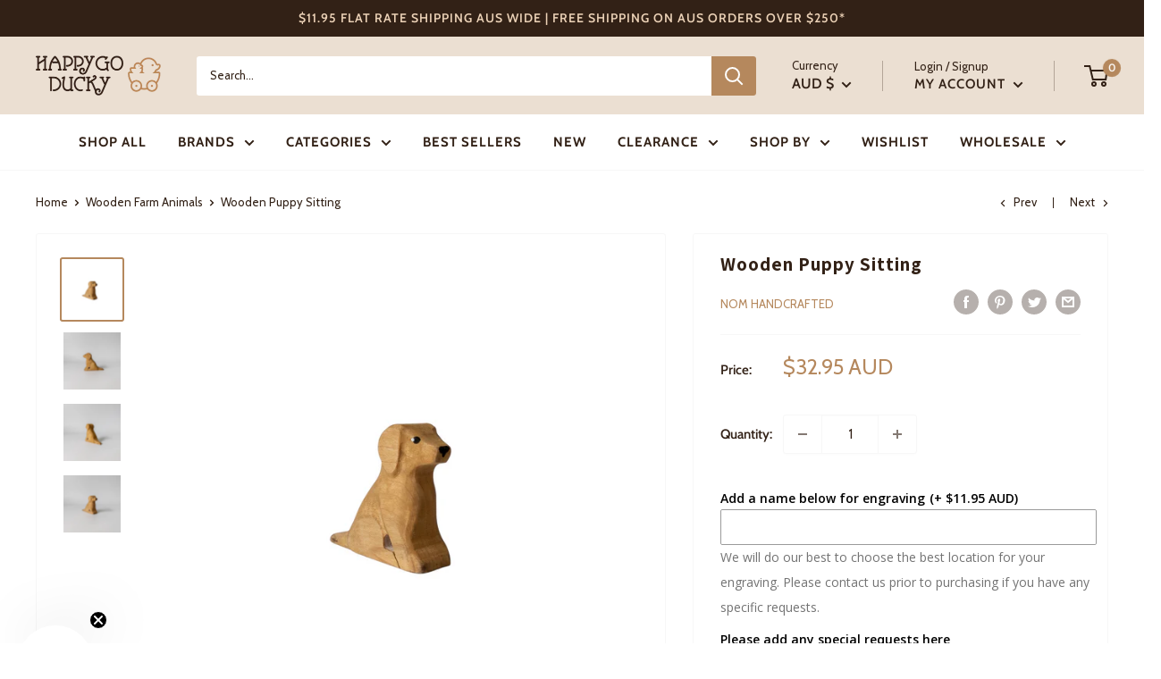

--- FILE ---
content_type: text/javascript; charset=utf-8
request_url: https://happygoducky.com.au/products/option-set-435274-text-1.js
body_size: 218
content:
{"id":7134293360723,"title":"Engraving","handle":"option-set-435274-text-1","description":null,"published_at":"2024-01-16T18:15:02+11:00","created_at":"2024-01-16T18:15:02+11:00","vendor":"Happy Go Ducky","type":"Engraving","tags":["globo-product-options","option-set-435274-text-1"],"price":1195,"price_min":1195,"price_max":1195,"available":true,"price_varies":false,"compare_at_price":null,"compare_at_price_min":0,"compare_at_price_max":0,"compare_at_price_varies":false,"variants":[{"id":41300994293843,"title":"Engraving","option1":"Engraving","option2":null,"option3":null,"sku":"","requires_shipping":true,"taxable":true,"featured_image":null,"available":true,"name":"Engraving - Engraving","public_title":"Engraving","options":["Engraving"],"price":1195,"weight":0,"compare_at_price":null,"inventory_quantity":-294,"inventory_management":"shopify","inventory_policy":"continue","barcode":"","requires_selling_plan":false,"selling_plan_allocations":[]}],"images":["\/\/cdn.shopify.com\/s\/files\/1\/0940\/6942\/files\/Instagram_Post_Square_-166_d8e1b1d6-3b98-4252-9cef-f93158f12b98.jpg?v=1757302871"],"featured_image":"\/\/cdn.shopify.com\/s\/files\/1\/0940\/6942\/files\/Instagram_Post_Square_-166_d8e1b1d6-3b98-4252-9cef-f93158f12b98.jpg?v=1757302871","options":[{"name":"Title","position":1,"values":["Engraving"]}],"url":"\/products\/option-set-435274-text-1","media":[{"alt":null,"id":30943648907347,"position":1,"preview_image":{"aspect_ratio":1.0,"height":1080,"width":1080,"src":"https:\/\/cdn.shopify.com\/s\/files\/1\/0940\/6942\/files\/Instagram_Post_Square_-166_d8e1b1d6-3b98-4252-9cef-f93158f12b98.jpg?v=1757302871"},"aspect_ratio":1.0,"height":1080,"media_type":"image","src":"https:\/\/cdn.shopify.com\/s\/files\/1\/0940\/6942\/files\/Instagram_Post_Square_-166_d8e1b1d6-3b98-4252-9cef-f93158f12b98.jpg?v=1757302871","width":1080}],"requires_selling_plan":false,"selling_plan_groups":[]}